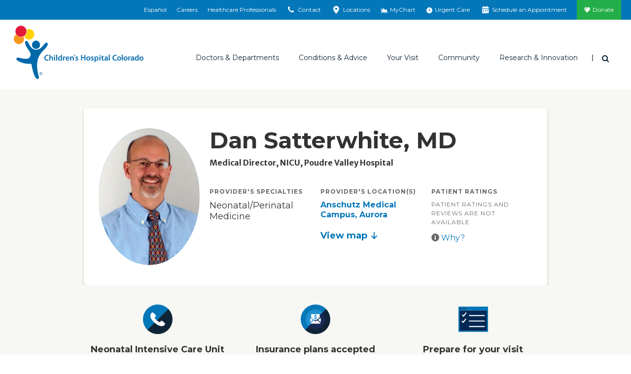

--- FILE ---
content_type: text/html; charset=utf-8
request_url: https://www.childrenscolorado.org/doctors-and-departments/physicians/s/dan-satterwhite/
body_size: 19730
content:
<!DOCTYPE html>
<html lang="en">
<head>
    <meta charset="utf-8">
    <meta name="viewport" content="width=device-width, initial-scale=1">
    <title>Dan Satterwhite | Children&#x27;s Hospital Colorado</title>
    <meta name="title" content="Dan Satterwhite" />
<meta name="description" content="Meet Daniel Satterwhite, MD. He specializes in Neonatal/Perinatal Medicine at Children's Hospital Colorado" />
<meta property="og:image" content="https://www.childrenscolorado.org/globalassets/locations/anschutz-hero.jpg.jpg?v=49e2b0" />
<meta property="og:url" content="https://www.childrenscolorado.org/doctors-and-departments/physicians/s/dan-satterwhite/" />
<meta name="msvalidate.01" content="BF4BB0CFDDD447EEA3C71A4AC704C2C5" />
<meta name="google-site-verification" content="kw9YR0PXtMQyINHbU2maTv68H8HeH7suajw2rdv2uN8" />
<meta name="p:domain_verify" content="fd5ce2ff802b99c6291be6337545275c" />
<meta name="twitter:card" content="summary_large_image" />
<link href="https://www.childrenscolorado.org/doctors-and-departments/physicians/s/dan-satterwhite/" rel="canonical"></link>

        <meta http-equiv="Content-Security-Policy" content="img-src * data:; default-src &#x27;self&#x27; &#x27;unsafe-inline&#x27; &#x27;unsafe-eval&#x27; blob: *.doubleclick.net *.google-analytics.com *.crazyegg.com *.siteimprove.com *.google.com *.googlesyndication.com webto.salesforce.com *.ketchcdn.com *.ketchjs.com *.google-analytics.com *.googletagmanager.com fonts.googleapis.com fonts.gstatic.com pro.fontawesome.com *.bing.com *.invoca.net *.invocacdn.com *.www.childrenscolorado.org *.childrenscolorado.org *.typekit.net *.clarity.ms *.cloudfront.net *.linkedin.oribi.io *.jquery.com *.youtube.com *.mychart.childrenscolorado.org *.youtube-nocookie.com *.vimeo.com *.nrchealth.com *.pinimg.com *.pinterest.com *.fontawesome.com *.sfmc-content.com *.aspnetcdn.com *.episerver.net *.ucdenver.edu *.childrenscolorado.org *.cloud.email.childrenscolorado.org *.licdn.com/* *.facebook.net *.azurewebsites.net *.adnxs.com *.office.com *.facebook.com *.linkedin.com *.msecnd.net *.idio.co *.services.visualstudio.com *.visualstudio.com *.ytimg.com *.ytimg *.googleadservices.com *.adsymptotic.com *.selfcare.info *.googleapis.com childrenscolorado.org *.gstatic.com *.twitter.com html5-player.libsyn.com sketchfab.com *.votervoice.net *.twimg.com linkmaker.itunes.apple.com *.joomag.com *.appcatalyst.com *.healthrecordwizard.com *.cuanschutz.edu https://js.monitor.azure.com *.licdn.com vimeo.com cdnjs.cloudflare.com">
    
    


    <link rel="apple-touch-icon" sizes="180x180" href="/Static/chco/images/system-images/apple-touch-icon.png">
    <link rel="icon" type="image/png" sizes="32x32" href="/Static/chco/images/system-images/favicon-32x32.png">
    <link rel="icon" type="image/png" sizes="16x16" href="/Static/chco/images/system-images/favicon-16x16.png">

    <!-- CHCO custom font -->
    <link rel="preload" href="/Content/fonts/chco-custom/chco-custom.woff?84279219" as="font" type="font/woff" crossorigin>
    <link rel="preload" href="/Content/fonts/chco-custom/chco-custom.ttf?84279219" as="font" type="font/woff" crossorigin>

    <!-- Google font CDN -->
    <link rel="preload" href="https://fonts.googleapis.com/css?family=Merriweather+Sans:300,300i,400,400i,700,700i|Open+Sans:300,300i,400,400i,700,700i|Merriweather:300,400,400i,700,700i|Montserrat:400,500,600,700" as="style">
    <link rel="stylesheet" href="https://fonts.googleapis.com/css?family=Merriweather+Sans:300,300i,400,400i,700,700i|Open+Sans:300,300i,400,400i,700,700i|Merriweather:300,400,400i,700,700i|Montserrat:400,500,600,700">

    <!-- Font Awesome Pro -->
    <link rel="preload" href="/Static/chco/fonts/fontawesome-pro-6.5.1-web/css/all.css" as="style">
    <link rel="stylesheet" href="/Static/chco/fonts/fontawesome-pro-6.5.1-web/css/all.css">

    <!-- Critical CSS -->
    <link rel="stylesheet" href="/Static/chco/css/critical.bundled.css?v=qgzNvWNx5K7h6oE-jeH-1Sn1c_MvG55O0cvs5QbsoNE">

    <!-- Non critical CSS -->
    <link rel="preload" href="/Static/chco/css/non-critical.bundled.css?v=XoJZARdUi1T_jHUD922ZCg41b-TFd2bsg56n42UXDOg" as="style">
    <link rel="stylesheet" href="/Static/chco/css/non-critical.bundled.css?v=XoJZARdUi1T_jHUD922ZCg41b-TFd2bsg56n42UXDOg">
    <script src="https://ajax.aspnetcdn.com/ajax/jquery/jquery-3.5.1.min.js" integrity="sha384-ZvpUoO/+PpLXR1lu4jmpXWu80pZlYUAfxl5NsBMWOEPSjUn/6Z/hRTt8+pR6L4N2" crossorigin="anonymous"></script>


    
    <link rel="stylesheet" href="https://pro.fontawesome.com/releases/v5.6.1/css/all.css" integrity="sha384-NJXGk7R+8gWGBdutmr+/d6XDokLwQhF1U3VA7FhvBDlOq7cNdI69z7NQdnXxcF7k" crossorigin="anonymous">
    

    <script>
!function(T,l,y){var S=T.location,k="script",D="instrumentationKey",C="ingestionendpoint",I="disableExceptionTracking",E="ai.device.",b="toLowerCase",w="crossOrigin",N="POST",e="appInsightsSDK",t=y.name||"appInsights";(y.name||T[e])&&(T[e]=t);var n=T[t]||function(d){var g=!1,f=!1,m={initialize:!0,queue:[],sv:"5",version:2,config:d};function v(e,t){var n={},a="Browser";return n[E+"id"]=a[b](),n[E+"type"]=a,n["ai.operation.name"]=S&&S.pathname||"_unknown_",n["ai.internal.sdkVersion"]="javascript:snippet_"+(m.sv||m.version),{time:function(){var e=new Date;function t(e){var t=""+e;return 1===t.length&&(t="0"+t),t}return e.getUTCFullYear()+"-"+t(1+e.getUTCMonth())+"-"+t(e.getUTCDate())+"T"+t(e.getUTCHours())+":"+t(e.getUTCMinutes())+":"+t(e.getUTCSeconds())+"."+((e.getUTCMilliseconds()/1e3).toFixed(3)+"").slice(2,5)+"Z"}(),iKey:e,name:"Microsoft.ApplicationInsights."+e.replace(/-/g,"")+"."+t,sampleRate:100,tags:n,data:{baseData:{ver:2}}}}var h=d.url||y.src;if(h){function a(e){var t,n,a,i,r,o,s,c,u,p,l;g=!0,m.queue=[],f||(f=!0,t=h,s=function(){var e={},t=d.connectionString;if(t)for(var n=t.split(";"),a=0;a<n.length;a++){var i=n[a].split("=");2===i.length&&(e[i[0][b]()]=i[1])}if(!e[C]){var r=e.endpointsuffix,o=r?e.location:null;e[C]="https://"+(o?o+".":"")+"dc."+(r||"services.visualstudio.com")}return e}(),c=s[D]||d[D]||"",u=s[C],p=u?u+"/v2/track":d.endpointUrl,(l=[]).push((n="SDK LOAD Failure: Failed to load Application Insights SDK script (See stack for details)",a=t,i=p,(o=(r=v(c,"Exception")).data).baseType="ExceptionData",o.baseData.exceptions=[{typeName:"SDKLoadFailed",message:n.replace(/\./g,"-"),hasFullStack:!1,stack:n+"\nSnippet failed to load ["+a+"] -- Telemetry is disabled\nHelp Link: https://go.microsoft.com/fwlink/?linkid=2128109\nHost: "+(S&&S.pathname||"_unknown_")+"\nEndpoint: "+i,parsedStack:[]}],r)),l.push(function(e,t,n,a){var i=v(c,"Message"),r=i.data;r.baseType="MessageData";var o=r.baseData;return o.message='AI (Internal): 99 message:"'+("SDK LOAD Failure: Failed to load Application Insights SDK script (See stack for details) ("+n+")").replace(/\"/g,"")+'"',o.properties={endpoint:a},i}(0,0,t,p)),function(e,t){if(JSON){var n=T.fetch;if(n&&!y.useXhr)n(t,{method:N,body:JSON.stringify(e),mode:"cors"});else if(XMLHttpRequest){var a=new XMLHttpRequest;a.open(N,t),a.setRequestHeader("Content-type","application/json"),a.send(JSON.stringify(e))}}}(l,p))}function i(e,t){f||setTimeout(function(){!t&&m.core||a()},500)}var e=function(){var n=l.createElement(k);n.src=h;var e=y[w];return!e&&""!==e||"undefined"==n[w]||(n[w]=e),n.onload=i,n.onerror=a,n.onreadystatechange=function(e,t){"loaded"!==n.readyState&&"complete"!==n.readyState||i(0,t)},n}();y.ld<0?l.getElementsByTagName("head")[0].appendChild(e):setTimeout(function(){l.getElementsByTagName(k)[0].parentNode.appendChild(e)},y.ld||0)}try{m.cookie=l.cookie}catch(p){}function t(e){for(;e.length;)!function(t){m[t]=function(){var e=arguments;g||m.queue.push(function(){m[t].apply(m,e)})}}(e.pop())}var n="track",r="TrackPage",o="TrackEvent";t([n+"Event",n+"PageView",n+"Exception",n+"Trace",n+"DependencyData",n+"Metric",n+"PageViewPerformance","start"+r,"stop"+r,"start"+o,"stop"+o,"addTelemetryInitializer","setAuthenticatedUserContext","clearAuthenticatedUserContext","flush"]),m.SeverityLevel={Verbose:0,Information:1,Warning:2,Error:3,Critical:4};var s=(d.extensionConfig||{}).ApplicationInsightsAnalytics||{};if(!0!==d[I]&&!0!==s[I]){var c="onerror";t(["_"+c]);var u=T[c];T[c]=function(e,t,n,a,i){var r=u&&u(e,t,n,a,i);return!0!==r&&m["_"+c]({message:e,url:t,lineNumber:n,columnNumber:a,error:i}),r},d.autoExceptionInstrumented=!0}return m}(y.cfg);function a(){y.onInit&&y.onInit(n)}(T[t]=n).queue&&0===n.queue.length?(n.queue.push(a),n.trackPageView({})):a()}(window,document,{src: "https://js.monitor.azure.com/scripts/b/ai.2.gbl.min.js", crossOrigin: "anonymous", cfg: {instrumentationKey: '97baa825-339a-4bff-a7c5-035a492c467f', disableCookiesUsage: false }});
</script>


    <meta name="facebook-domain-verification" content="baxnx5hr8btd1azgvqs9ab8qaa8zly" />
    <script>
        var root = document.getElementsByTagName('html')[0];

        // Dynamically set scrollbar width css variable
        function getScrollbarWidth() {
            var outer = document.createElement('div');
            outer.style.visibility = 'hidden';
            outer.style.overflow = 'scroll';
            document.body.appendChild(outer);
            var inner = document.createElement('div');
            outer.appendChild(inner);
            var scrollbarWidth = (outer.offsetWidth - inner.offsetWidth);
            outer.parentNode.removeChild(outer);
            return scrollbarWidth + 'px';
        }

        (function domBodyExists() {
            if (document.body) {
                root.classList.add('js-scrollbar-width-set');
                document.documentElement.style.setProperty('--scrollbar-width', getScrollbarWidth());
            } else {
                window.requestAnimationFrame(domBodyExists);
            }
        })();
    </script>

    <script>!function () { window.semaphore = window.semaphore || [], window.ketch = function () { window.semaphore.push(arguments) }; var e = new URLSearchParams(document.location.search), o = e.has("property") ? e.get("property") : "chco_org", n = document.createElement("script"); n.type = "text/javascript", n.src = "https://global.ketchcdn.com/web/v3/config/childrenscolorado/".concat(o, "/boot.js"), n.defer = n.async = !0, document.getElementsByTagName("head")[0].appendChild(n) }();</script>
    
    <script>
        var isAnalyticsAllowed = false;
    </script>
</head>
<body class="l-body bio" data-ismobile="False">
    
    <script src="https://www.youtube.com/iframe_api"></script>
    
    <script>
    dataLayer = [{
        'AccountId': '1234958444',
        'PageName': 'Dan Satterwhite',
        'FirstVisit': 'True',
        'SiteSection': '',
        'splitTestId': '',
        'ServiceLine':'Neonatal',
        'NrcEnabled':'False'
    }];
    </script>

    
    <noscript>
        <iframe src="https://www.googletagmanager.com/ns.html?id=GTM-DP99&amp;FirstVisit=True&amp;PageName=Dan&#x2B;Satterwhite&amp;SiteSection=&amp;splitTestId=" height="0" width="0" style="display: none; visibility: hidden;"></iframe>
    </noscript>
    <script>
        (function (w, d, s, l, i) {
            w[l] = w[l] || []; w[l].push({
                'gtm.start': new Date().getTime(), event: 'gtm.js'
            });
            var f = d.getElementsByTagName(s)[0],
                j = d.createElement(s), dl = l != 'dataLayer' ? '&l=' + l : '';
            j.async = true;
            j.src = '//www.googletagmanager.com/gtm.js?id=' + i + dl;
            f.parentNode.insertBefore(j, f);
        })(window, document, 'script', 'dataLayer', 'GTM-DP99');

        window.dataLayer = window.dataLayer || [];
        function gtag() { dataLayer.push(arguments); }
    </script>


    
    



<div class="l-surround">
        
<div class="logo-lg logo-print">
    <img class="logo-lg-mark" src="/Content/images/logo-chco-mark-color.svg" role="presentation">
    <img class="logo-lg-type" src="/Content/images/logo-chco-type-color.svg" alt="Children's Hospital Colorado">
</div>

<header class="l-header off-canvas-transition">
        

<div class="l-header-utility clearfix">
    <div class="utility-cabinet" data-block-type="topnav">
        <div data-breakpoint="992" class="utility-cabinet-base">
            
                <div id="headerDrawerContactArea">

<div data-block-id="77726" data-block-type="headerdrawer">
    <div class="utility-cabinet-drawer" id="utility-contact">
        <div class="container-fluid-outer">
            <div class="chco-row chco-no-gutters px-2">
                <button class="close-btn btn-transparent btn-close-x pull-right">
                    <span class="sr-only">Close</span>
                </button>
            </div>

            <div class="utility-cabinet-content">
                <div class="row col-border-right-surround">
                    <div class="col-md-4 break-small-sm">
                        <ul class="list-icon-links">
                            <li>
                                <a id="utility-contact-phone" href="tel:1-800-624-6553">
                                    <img src="/Static/chco/images/system-images/cta-phone.svg" alt="">
                                    <span>1-800-624-6553</span>
                                </a>
                            </li>
                            <li>
                                <a href="/contact-us/">
                                    <img src="/Static/chco/images/system-images/cta-sign-up.svg" alt="">
                                    <span>Contact Us</span>
                                </a>
                            </li>
                            <li>
                                <a href="/your-visit/pay-for-care/billing-payment/">
                                    <img src="/Static/chco/images/system-images/cta-pay-bill.svg" alt="">
                                    <span>Pay Your Bill</span>
                                </a>
                            </li>
                        </ul>
                    </div>
                    <div class="col-md-4 break-small-sm">
                        
<h5>ParentSmart Healthline<sup>TM</sup></h5>
<p>Caring pediatric nurses are available 24/7 to help answer your questions.</p>
                            <ul class="list-icon-links">
                                <li>
                                    <a href="tel:720-777-0123">
                                        <img src="/Static/chco/images/system-images/cta-nurses-line.svg" alt="">
                                        720-777-0123
                                    </a>
                                </li>
                            </ul>
                    </div>
                    <div class="col-md-4 break-small-sm">
                        
<h5>Send Postal Mail To:</h5>
<p>Children&rsquo;s Hospital Colorado<br />Anschutz Medical Campus<br />13123 East 16th Avenue<br />Aurora, CO 80045</p>
<p><a href="/locations/">Looking for a different location?</a></p>
                    </div>
                </div>
            </div>
        </div>
    </div>
</div>
<div data-block-id="77727" data-block-type="headerdrawer">
    <div id="utility-locations" class="utility-cabinet-drawer pt-lg-0">
        <div class="chco-container-fluid container-fluid-outer py-lg-0">
            <div class="chco-col-12">
                <button class="close-btn btn-transparent btn-close-x pull-right">
                    <span class="sr-only">Close</span>
                </button>
            </div>
            <div class="chco-row chco-no-gutters">
                <div class="chco-col-sm-12 chco-col-lg-8 chco-order-lg-first pb-5 py-lg-10 pr-lg-5">
                    <h2 class="h3">Emergency and urgent care locations</h2>
                    <p><p>In life-threatening emergencies, find the emergency room location nearest you. For non-life-threatening medical needs when your pediatrician is unavailable, visit one of our urgent care locations.</p></p>
                    <div class="chco-row pt-4 utility-cabinet-col-separator">
                        <div class="chco-col-lg-6 chco-col-xl-5 pr-lg-0">
                            <h3 class="h4 mb-4">Emergency locations (24/7)</h3>
                            <div class="mb-4">
                                <a href="/locationsapi/findclosestlocation?LocationSearchForm.CareType=1&LocationSearchForm.EUCare=true" class="find-closest-location d-inline-block mb-0" rel="nofollow" data-language="en">
                                    <i class="fas fa-location-arrow f-gray-500 mr-2" aria-hidden="true"></i>
                                    Find the closest emergency location
                                </a>
                            </div>

                                <a href="https://www.childrenscolorado.org/locations/?LocationSearchForm.CareType=1&LocationSearchForm.EUCare=true" class="btn btn-default reverse mb-4 mb-lg-3">
                                    See all emergency locations
                                </a>
                        </div>
                        <div class="chco-col-lg-6 chco-col-xl-5 pl-lg-0 chco-offset-xl-2">
                            <h3 class="h4 mb-4 mt-6 mt-lg-0">Urgent care locations (hours vary)</h3>
                            <div class="mb-4">
                                <a href="/locationsapi/findclosestlocation?LocationSearchForm.CareType=2&LocationSearchForm.EUCare=true" class="find-closest-location d-inline-block mb-0" rel="nofollow" data-language="en">
                                    <i class="fas fa-location-arrow f-gray-500 mr-2" aria-hidden="true"></i>
                                    Find the closest urgent care location
                                </a>
                            </div>

                                <a href="https://www.childrenscolorado.org/locations/?LocationSearchForm.CareType=2&LocationSearchForm.EUCare=true" class="btn btn-default reverse mb-4 mb-lg-3">
                                    See all urgent care locations
                                </a>
                        </div>
                    </div>
                    <div class="my-4">
                        <p class="mb-0">Not sure if you need urgent or emergency care?&nbsp;&nbsp; <a class="h5 text-primary d-inline-block arrow-right" href="/your-visit/prepare-for-your-visit/urgent-vs-emergency-care/">Help me decide</a></p>
                    </div>
                </div>
                <div class="chco-col-sm-12 chco-col-lg-4 chco-col-xl-3 chco-offset-xl-1 mt-5 mt-lg-0 pt-lg-10 px-lg-5" id="all-locations-col">
                    <h2 class="h3 mb-3">All locations</h2>
                    <p class="mb-4">See a listing of all our Children’s Hospital Colorado locations including inpatient, outpatient, therapy, surgery facilities and more.</p>
                    <h3 class="h4 mb-4">Locations near you</h3>
                    <div class="mb-4">
                        <a href="/locationsapi/findclosestlocation?LocationSearchForm.EUCare=" rel="nofollow" class="find-closest-location d-inline-block" data-language="en">
                            <i class="fas fa-location-arrow f-gray-500 mr-2" aria-hidden="true"></i>
                            Find the closest location
                        </a>
                    </div>

                        <a href="https://www.childrenscolorado.org/locations/" class="btn btn-primary mb-4 mb-lg-3">
                            See all locations
                        </a>
                </div>
            </div>
            <input id="drawerItem_UsersCurrentLocationLatLng" name="drawerItem.UsersCurrentLocationLatLng" type="hidden" value="" />
        </div>
    </div>
</div>                </div>
        </div>
        <div class="container-fluid-outer">
                <ul class="utility-cabinet-handles utility-cabinet-controls">
                            <li class="hidden-xs hidden-sm">
                                <a href="https://espanol.childrenscolorado.org/">
                                    Español
                                </a>
                            </li>
                            <li class="hidden-xs hidden-sm">
                                <a href="/careers/" title="Careers">
                                    Careers
                                </a>
                            </li>
                            <li class="hidden-xs hidden-sm">
                                <a href="/health-professionals/" title="Healthcare Professionals">
                                    Healthcare Professionals
                                </a>
                            </li>
                    <li>
                        <a href="#" class="utility-search-toggle-btn btn-transparent hidden-md hidden-lg">
                            <span aria-hidden="true" class="icon icon-search"></span>
                            <span class="sr-only">Search</span>
                        </a>
                    </li>
                    <li>
                        <a href="#utility-contact" aria-controls="utility-contact" id="utility-contact">
                            <span aria-hidden="true" class="icon icon-phone"></span>
                            <span class="sr-only-sm">Contact</span>
                        </a>
                    </li>
                    <li>
                        <a href="#utility-locations" aria-controls="utility-locations" id="utility-location">
                            <span aria-hidden="true" class="icon icon-location"></span>
                            <span class="sr-only-sm">Locations</span>
                        </a>
                    </li>
                        <li>
                            <a href="https://mychart.childrenscolorado.org/MyChart/" target="_blank" >
                                <span aria-hidden="true" class="icon icon-chart-area"></span>
                                <span class="sr-only-sm">MyChart</span>
                            </a>
                        </li>
                        <li>
                            <a href="/urgent-care-emergency/" >
                                <span aria-hidden="true" class="icon fa-solid fa-clock"></span>
                                <span class="sr-only-sm">Urgent Care</span>
                            </a>
                        </li>
                        <li>
                            <a href="/schedule-an-appointment/" >
                                <span aria-hidden="true" class="icon icon-calendar"></span>
                                <span class="sr-only-sm">Schedule an Appointment</span>
                            </a>
                        </li>
                        <li class="donate-link">
                            <a href="https://secure.childrenscoloradofoundation.org/site/Donation2?mfc_pref=T&amp;df_id=7462&amp;7462.donation=form1&amp;autologin=true"  target="_blank">
                                Donate
                            </a>
                        </li>
                </ul>
        </div>
        <div class="utility-cabinet-drawer utility-cabinet-drawer--utility pt-lg-0 d-lg-none" id="utility-more">
            <div class="chco-container-fluid container-fluid-outer py-lg-0">
                <div class="chco-row chco-no-gutters px-2">
                    <button class="close-btn btn-transparent btn-close-x pull-right" aria-label="Close"></button>
                </div>
                <div class="chco-row chco-no-gutters">
                    <div class="chco-col-12">
                        <div class="h4">More Options</div>
                            <ul class="utility-cabinet-controls list-unstyled">
                                <li>
                                    <a aria-controls="utility-contact" class="utility-contact-btn" href="#utility-contact">
                                        <span aria-hidden="true" class="icon icon-phone"></span>
                                        Contact
                                    </a>
                                </li>
                                <li>
                                    <a aria-controls="utility-locations" href="#utility-locations">
                                        <span aria-hidden="true" class="icon icon-location"></span>
                                        Locations
                                    </a>
                                </li>
                                    <li>
                                        <a href="https://mychart.childrenscolorado.org/MyChart/" target="_blank" >
                                            <span aria-hidden="true" class="icon icon-chart-area"></span>
                                            MyChart
                                        </a>
                                    </li>
                                    <li>
                                        <a href="/urgent-care-emergency/" >
                                            <span aria-hidden="true" class="icon fa-solid fa-clock"></span>
                                            Urgent Care
                                        </a>
                                    </li>
                                    <li>
                                        <a href="/schedule-an-appointment/" >
                                            <span aria-hidden="true" class="icon icon-calendar"></span>
                                            Schedule an Appointment
                                        </a>
                                    </li>
                                    <li class="donate-link">
                                        <a href="https://secure.childrenscoloradofoundation.org/site/Donation2?mfc_pref=T&amp;df_id=7462&amp;7462.donation=form1&amp;autologin=true"  target="_blank">
                                            <span aria-hidden="true" class="icon icon-heart"></span>
                                            Donate
                                        </a>
                                    </li>
                            </ul>
                    </div>
                </div>
            </div>
        </div>
    </div>
</div>

        


<div class="l-header-main sticky-header-transition">
    <div class="container-fluid-outer sticky-header-transition">
        <div class="l-header-misc">
            <a class="logo" href="/">
                <div class="logo-sm logo-sm--updated hidden-md hidden-lg">
                    <img src="/Static/chco/images/system-images/logo-mobile.svg" alt="Children&#x27;s Hospital Colorado">
                </div>

                <div class="logo-lg hidden-xs hidden-sm">
                    <img class="logo-lg-mark" role="presentation" src="/Content/images/logo-chco-mark-color.svg">
                    <img alt="Children&#x27;s Hospital Colorado" class="logo-lg-type" src="/Content/images/logo-chco-type-color.svg">
                </div>
            </a>

                    <a aria-controls="utility-language" class="header-language-btn utility-language-btn btn-transparent hidden-md hidden-lg" href="https://espanol.childrenscolorado.org/">
                        ES
                        <span class="sr-only">Switch to English language</span>
                    </a>

                <div class="header-search-dropdown dropdown">
                    <button aria-expanded="true" aria-haspopup="true" class="header-search-toggle-btn dropdown-toggle btn-transparent" data-toggle="dropdown" id="searchForm" type="button">
                        <span class="icon icon-search" aria-hidden="true"></span>
                        <span class="sr-only">Search</span>
                    </button>

                    <div aria-labelledby="searchForm" class="dropdown-menu">
                        <button class="close-btn btn-transparent btn-close-x pull-right"><span class="sr-only">Close</span></button>
                        <form action="/search/" class="header-search-form form-inline" method="get">
                            <div class="header-search-inner">
                                <div class="form-group">
                                    <label class="header-search-label" for="headerSearch">I'm looking for</label>
                                </div>
                                <div class="form-group header-search-inputs">
                                    <input class="header-search-text input-transparent form-control head-search-drop-form-text" id="headerSearch" name="q" placeholder="" type="text"> 
                                    <button class="header-search-btn input-transparent" type="submit">
                                        <span class="icon icon-search" aria-hidden="true"></span>
                                        <span class="sr-only">Search</span>
                                    </button>
                                </div>
                            </div>
                        </form>
                    </div>
                </div>
            <button class="btn-off-canvas-toggle hidden-md hidden-lg">
                <span aria-hidden="true" class="hamburger-icon"></span>
                <span class="sr-only">Main Menu</span>
            </button>
        </div>
        <div class="l-header-nav">
            <div class="utility-slider-nav">
                    <ul class="utility-slider-nav__list utility-cabinet-controls">
                        <li>
                            <a aria-controls="utility-contact" class="utility-contact-btn" href="#utility-contact">
                                <span aria-hidden="true" class="icon icon-phone"></span>
                                Contact
                            </a>
                        </li>
                        <li>
                            <a aria-controls="utility-locations" href="#utility-locations">
                                <span aria-hidden="true" class="icon icon-location"></span>
                                Locations
                            </a>
                        </li>
                            <li>
                                <a href="https://mychart.childrenscolorado.org/MyChart/" target="_blank" >
                                    <span aria-hidden="true" class="icon icon-chart-area"></span>
                                    MyChart
                                </a>
                            </li>
                            <li>
                                <a href="/urgent-care-emergency/" >
                                    <span aria-hidden="true" class="icon fa-solid fa-clock"></span>
                                    Urgent Care
                                </a>
                            </li>
                            <li>
                                <a href="/schedule-an-appointment/" >
                                    <span aria-hidden="true" class="icon icon-calendar"></span>
                                    Schedule an Appointment
                                </a>
                            </li>
                            <li class="donate-link">
                                <a href="https://secure.childrenscoloradofoundation.org/site/Donation2?mfc_pref=T&amp;df_id=7462&amp;7462.donation=form1&amp;autologin=true"  target="_blank">
                                    <span class="icon icon-heart" aria-hidden="true"></span>
                                    Donate
                                </a>
                            </li>
                    </ul>

                <button class="utility-slider-nav__more-btn" role="button" aria-label="More" aria-controls="utility-more">
                    <svg x="0px" y="0px" width="3px" height="13px" viewBox="0 0 3 13" style="enable-background:new 0 0 3 13;">
                        <circle cx="1.5" cy="1.5" r="1.5"></circle>
                        <circle cx="1.5" cy="6.5" r="1.5"></circle>
                        <circle cx="1.5" cy="11.5" r="1.5"></circle>
                    </svg>
                </button>
            </div>
            

<div class="main-nav" data-breakpoint="992" >

<ul class="main-nav-list"><li class="mainmenuitem" data-block-id="14044" data-block-type="mainmenuitem">
<a data-block-target="14044" href="/doctors-and-departments/">Doctors &amp; Departments</a>
    <ul class="main-nav-mobile-menu-list">
        <li class="d-md-none">
            <a class="nav-overview" href="/doctors-and-departments/">Overview</a>
        </li>
            <li><a href="/doctors-and-departments/departments/">Departments</a></li>
            <li><a href="/doctors-and-departments/physicians/find-a-doctor/?pt=Children%E2%80%99s&#x2B;Colorado&#x2B;providers">Find a Doctor</a></li>
    </ul>
<div class="main-nav-mega-menu">
    <div class="main-nav-mega-menu-header">
        <a class="main-nav-mega-menu-title arrow-right" href="/doctors-and-departments/">Doctors &amp; Departments</a>
    </div>
    <div class="chco-row col-border-right-surround">
        <div class="chco-col-md-3">
                <ul class="main-nav-mega-menu-list">
                            <li><a href="/doctors-and-departments/departments/">Departments</a></li>
                            <li><a href="/doctors-and-departments/physicians/find-a-doctor/?pt=Children%E2%80%99s&#x2B;Colorado&#x2B;providers">Find a Doctor</a></li>
                </ul>
        </div>
            <div class="chco-col-md-9">
        <div class="row col-border-right-surround">


<div class="col-md-4"><div class="findadoctorsearch tag-menuitem" data-block-id="14056" data-block-type="findadoctorsearch"><h4>Find a Doctor</h4>
<form id="find-a-doctor-form" class="single-field-form input-group break-small ta-findadoctor" action="/doctors-and-departments/physicians/find-a-doctor/" method="get">
    <input type="text" name="q" id="searchterm" class="single-field-form-input form-control" placeholder="Search" />
    <button id="find-a-doctor-form-btn" class="single-field-form-button" onclick="btnSearchClick()" type="submit">
        <span class="icon icon-search" aria-hidden="true"></span>
        <span class="sr-only">Search</span>
    </button>
</form>


<script>
    $(document).ready(function () {
        $("#find-a-doctor-form-btn").click(function () {
            if (document.getElementById("find-a-doctor-form")) {
                dataLayer.push({ 'doctorsearchtype': ("'" + $("#searchterm").val() + "'"), 'event': 'findadoctor', });
                setTimeout("submitForm()", 150);
            }
        });
    });

    function submitForm() {
        document.getElementById("find-a-doctor-form").submit();
    }
</script>
</div></div>

<div class="col-md-8"><div class="findadepartmentsearch tag-menuitem" data-block-id="19067" data-block-type="findadepartmentsearch"><h4>Find a Department</h4>
<span class="serif-light"><em>By name</em></span>
<ul class="alphabet-nav-list border-bottom-dotted break-xsmall">
        <li><a href="/doctors-and-departments/departments/#A">A</a></li>
        <li><a href="/doctors-and-departments/departments/#B">B</a></li>
        <li><a href="/doctors-and-departments/departments/#C">C</a></li>
        <li><a href="/doctors-and-departments/departments/#D">D</a></li>
        <li><a href="/doctors-and-departments/departments/#E">E</a></li>
        <li><a href="/doctors-and-departments/departments/#F">F</a></li>
        <li><a href="/doctors-and-departments/departments/#G">G</a></li>
        <li><a href="/doctors-and-departments/departments/#H">H</a></li>
        <li><a href="/doctors-and-departments/departments/#I">I</a></li>
        <li><a href="/doctors-and-departments/departments/#J">J</a></li>
        <li><a href="/doctors-and-departments/departments/#K">K</a></li>
        <li><a href="/doctors-and-departments/departments/#L">L</a></li>
        <li><a href="/doctors-and-departments/departments/#M">M</a></li>
        <li><a href="/doctors-and-departments/departments/#N">N</a></li>
        <li><a href="/doctors-and-departments/departments/#O">O</a></li>
        <li><a href="/doctors-and-departments/departments/#P">P</a></li>
        <li><a href="/doctors-and-departments/departments/#Q">Q</a></li>
        <li><a href="/doctors-and-departments/departments/#R">R</a></li>
        <li><a href="/doctors-and-departments/departments/#S">S</a></li>
        <li><a href="/doctors-and-departments/departments/#T">T</a></li>
        <li><a href="/doctors-and-departments/departments/#U">U</a></li>
        <li><a href="/doctors-and-departments/departments/#V">V</a></li>
        <li><a href="/doctors-and-departments/departments/#W">W</a></li>
        <li><a href="/doctors-and-departments/departments/#X">X</a></li>
        <li><a href="/doctors-and-departments/departments/#Y">Y</a></li>
        <li><a href="/doctors-and-departments/departments/#Z">Z</a></li>
</ul>
</div></div>
        </div>
</div>
    </div>
</div>

</li><li class="mainmenuitem" data-block-id="14045" data-block-type="mainmenuitem">
<a data-block-target="14045" href="/conditions-and-advice/">Conditions &amp; Advice</a>
    <ul class="main-nav-mobile-menu-list">
        <li class="d-md-none">
            <a class="nav-overview" href="/conditions-and-advice/">Overview</a>
        </li>
            <li><a href="/conditions-and-advice/conditions-and-symptoms/">Conditions and Symptoms</a></li>
            <li><a href="/conditions-and-advice/symptom-checker/">Symptom Checker</a></li>
            <li><a href="/conditions-and-advice/dosage-tables/">Dosage Tables</a></li>
            <li><a href="/conditions-and-advice/baby-guide/">Baby Guide</a></li>
            <li><a href="/conditions-and-advice/mental-health-family-resources/">Mental Health Resources</a></li>
    </ul>
<div class="main-nav-mega-menu">
    <div class="main-nav-mega-menu-header">
        <a class="main-nav-mega-menu-title arrow-right" href="/conditions-and-advice/">Conditions &amp; Advice</a>
    </div>
    <div class="chco-row col-border-right-surround">
        <div class="chco-col-md-3">
                <ul class="main-nav-mega-menu-list">
                            <li><a href="/conditions-and-advice/conditions-and-symptoms/">Conditions and Symptoms</a></li>
                            <li><a href="/conditions-and-advice/symptom-checker/">Symptom Checker</a></li>
                            <li><a href="/conditions-and-advice/dosage-tables/">Dosage Tables</a></li>
                            <li><a href="/conditions-and-advice/baby-guide/">Baby Guide</a></li>
                            <li><a href="/conditions-and-advice/mental-health-family-resources/">Mental Health Resources</a></li>
                </ul>
        </div>
            <div class="chco-col-md-9">
        <div class="row col-border-right-surround">


<div class="col-md-4"><div class="conditionandsymptomlanding tag-menuitem" data-block-id="19032" data-block-type="conditionandsymptomlanding"><h4>Find a Condition or Symptom</h4>
<form class="single-field-form input-group ta-conditionsymptom break-xsmall" action="/conditions-and-advice/conditions-and-symptoms/" method="get">
    <input type="text" name="q" class="single-field-form-input form-control" placeholder="Search" />
    <button class="single-field-form-button" type="submit">
        <span class="icon icon-search" aria-hidden="true"></span>
        <span class="sr-only">Search</span>
    </button>
</form>
<div class="text-left border-bottom-dotted break-xsmall">
    <a class="btn-expand-link collapsed" href="/conditions-and-advice/conditions-and-symptoms/">View All</a>
</div>
    <div class="serif-light break-xsmall"><em>Common conditions and symptoms</em></div>
    <ul class="main-nav-mega-menu-list">
            <li><a href="/conditions-and-advice/conditions-and-symptoms/conditions/pneumonia/">Pneumonia</a></li>
            <li><a href="/conditions-and-advice/conditions-and-symptoms/conditions/asthma/">Asthma</a></li>
            <li><a href="/conditions-and-advice/conditions-and-symptoms/conditions/headaches/">Headaches</a></li>
    </ul>
</div></div>

<div class="col-md-8"><div class="tag-menuitem" data-block-id="99371" data-block-type="card">







<div class="card-copy">
    
<div><img style="float: left; width: 200px; height: 67px;" alt="" src="/globalassets/parenting-advice/just-ask-childrens-logo.png?v=4adaa4" width="200" height="67" /></div>
<div style="clear: left;">&nbsp;</div>
<h4>Parenting Tips and Advice</h4>
<p>From bringing home a new baby to building trust with your teen, our pediatric experts share guidance to help you navigate the ups and downs of parenthood.</p>
<p><a href="/just-ask-childrens/" class="arrow-right">Read more in Just Ask Children&rsquo;s</a></p>
</div>


</div></div>
        </div>
</div>
    </div>
</div>

</li><li class="mainmenuitem" data-block-id="14046" data-block-type="mainmenuitem">
<a data-block-target="14046" href="/your-visit/">Your Visit</a>
    <ul class="main-nav-mobile-menu-list">
        <li class="d-md-none">
            <a class="nav-overview" href="/your-visit/">Overview</a>
        </li>
            <li><a href="/your-visit/my-chart/">MyChart for Patients and Families</a></li>
            <li><a href="/your-visit/prepare-for-your-visit/">Prepare for Your Visit</a></li>
            <li><a href="/your-visit/overnight-stay/">Your Overnight Stay</a></li>
            <li><a href="/your-visit/cheer-cards/">Send a Cheer Card</a></li>
            <li><a href="/your-visit/family-patient-resources/">Family and Patient Resources</a></li>
            <li><a href="/your-visit/pay-for-care/">Paying for Care</a></li>
            <li><a href="/your-visit/medical-records/">Medical Records</a></li>
            <li><a href="/your-visit/legal-policies-procedures/">Policies and Procedures</a></li>
            <li><a href="/your-visit/we-ask-because-we-care/">We Ask Because We Care</a></li>
    </ul>
<div class="main-nav-mega-menu">
    <div class="main-nav-mega-menu-header">
        <a class="main-nav-mega-menu-title arrow-right" href="/your-visit/">Your Visit</a>
    </div>
    <div class="chco-row col-border-right-surround">
        <div class="chco-col-md-3">
                <ul class="main-nav-mega-menu-list">
                            <li><a href="/your-visit/my-chart/">MyChart for Patients and Families</a></li>
                            <li><a href="/your-visit/prepare-for-your-visit/">Prepare for Your Visit</a></li>
                            <li><a href="/your-visit/overnight-stay/">Your Overnight Stay</a></li>
                            <li><a href="/your-visit/cheer-cards/">Send a Cheer Card</a></li>
                            <li><a href="/your-visit/family-patient-resources/">Family and Patient Resources</a></li>
                            <li><a href="/your-visit/pay-for-care/">Paying for Care</a></li>
                            <li><a href="/your-visit/medical-records/">Medical Records</a></li>
                            <li><a href="/your-visit/legal-policies-procedures/">Policies and Procedures</a></li>
                            <li><a href="/your-visit/we-ask-because-we-care/">We Ask Because We Care</a></li>
                </ul>
        </div>
            <div class="chco-col-md-9">
        <div class="row col-border-right-surround">


<div class="col-md-12"><div class="regionlocationsmainmenu tag-menuitem" data-block-id="48789" data-block-type="regionlocationsmainmenu">
<div class="regional-navigation">
        <div class="d-flex align-items-center">
            <h2 class="fs-9 mb-0 flex-grow-1">Find locations by region</h2>
            <a href="/locations/" class="arrow-right fs-5 fw-700 p-0">See all locations</a>
        </div>
    <a href="#" class="fs-3 f-mwsans fw-700 mb-3" id="RegionFindClosest"><i class="fas fa-location-arrow text-gray-normal fs-4" aria-hidden="true"></i> <u>Click to find the locations nearest you</u></a>
    
<div class="row"><div class="col-md-4 menuitemcard tag-menuitem" data-block-id="48791" data-block-type="menuitemcard">
    <img class="img-fluid mb-1" alt="Denver skyline during the daytime" src="https://www.childrenscolorado.org:443/contentassets/e1378306e0174318869b162e3a236e09/denver-metro-mega-nav.jpg?v=490120&amp;width=575&amp;height=323">
    <a href="/locations/?LocationSearchForm.RegionFilter=71441" class="d-block">

<h2 class="h4">Denver metro</h2></a>
 </div><div class="col-md-4 menuitemcard tag-menuitem" data-block-id="48794" data-block-type="menuitemcard">
    <img class="img-fluid mb-1" alt="Southern Colorado campus during the daytime" src="https://www.childrenscolorado.org:443/contentassets/c25231e81f6743cd8042bf87259b1058/southern-colorado-mega-nav.jpg?v=490120&amp;width=575&amp;height=323">
    <a href="/locations/?LocationSearchForm.RegionFilter=71442" class="d-block">

<h2 class="h4">Southern Colorado</h2></a>
 </div><div class="col-md-4 menuitemcard tag-menuitem" data-block-id="68646" data-block-type="menuitemcard">
    <img class="img-fluid mb-1" alt="Laptop, coffee, cell phone, and facemask on a desktop." src="https://www.childrenscolorado.org:443/contentassets/bfd8f42dbad94415a7e8cc3292e97de7/virtual-appointment.jpg?v=49013a&amp;width=575&amp;height=323">
    <a href="/doctors-and-departments/departments/telehealth/appointment/" class="d-block">

<h2 class="h4">Virtual visit</h2></a>
 </div></div>
</div>
</div></div>

        </div>
</div>
    </div>
</div>

</li><li class="mainmenuitem" data-block-id="14047" data-block-type="mainmenuitem">
<a data-block-target="14047" href="/community/">Community</a>
    <ul class="main-nav-mobile-menu-list">
        <li class="d-md-none">
            <a class="nav-overview" href="/community/">Overview</a>
        </li>
            <li><a href="/community/youth-mental-health-crisis/">Addressing the Youth Mental Health Crisis</a></li>
            <li><a href="/community/calendar-of-events/">Calendar of Events</a></li>
            <li><a href="/community/child-health-advocacy/">Child Health Advocacy</a></li>
            <li><a href="/community/community-health/">Community Health</a></li>
            <li><a href="/community/community-partners/">Community Partners</a></li>
            <li><a href="/community/corporate-relations/">Corporate Relations</a></li>
            <li><a href="/community/global-health/">Global Health</a></li>
            <li><a href="/community/patient-advocacy/">Patient Advocacy</a></li>
            <li><a href="/community/patient-stories/">Patient Stories</a></li>
            <li><a href="/community/pediatric-affiliations/">Pediatric Affiliations</a></li>
            <li><a href="/community/support-childrens-colorado/">Support Children&#x2019;s Colorado</a></li>
            <li><a href="/community/specialty-outreach-clinics/">Specialty Regional Outreach Clinics</a></li>
    </ul>
<div class="main-nav-mega-menu">
    <div class="main-nav-mega-menu-header">
        <a class="main-nav-mega-menu-title arrow-right" href="/community/">Community</a>
    </div>
    <div class="chco-row col-border-right-surround">
        <div class="chco-col-md-3">
                <ul class="main-nav-mega-menu-list">
                            <li><a href="/community/youth-mental-health-crisis/">Addressing the Youth Mental Health Crisis</a></li>
                            <li><a href="/community/calendar-of-events/">Calendar of Events</a></li>
                            <li><a href="/community/child-health-advocacy/">Child Health Advocacy</a></li>
                            <li><a href="/community/community-health/">Community Health</a></li>
                            <li><a href="/community/community-partners/">Community Partners</a></li>
                            <li><a href="/community/corporate-relations/">Corporate Relations</a></li>
                            <li><a href="/community/global-health/">Global Health</a></li>
                            <li><a href="/community/patient-advocacy/">Patient Advocacy</a></li>
                            <li><a href="/community/patient-stories/">Patient Stories</a></li>
                            <li><a href="/community/pediatric-affiliations/">Pediatric Affiliations</a></li>
                            <li><a href="/community/support-childrens-colorado/">Support Children&#x2019;s Colorado</a></li>
                            <li><a href="/community/specialty-outreach-clinics/">Specialty Regional Outreach Clinics</a></li>
                </ul>
        </div>
            <div class="chco-col-md-9">
        <div class="row col-border-right-surround">


<div class="col-md-4"><div class="tag-menuitem" data-block-id="62218" data-block-type="card">






<h4 class="">Your Support Matters</h4>
<div class="card-copy">
    
<p>All children should have a chance for a healthy future.</p>
<p><a class="arrow-right" href="/community/support-childrens-colorado/make-a-financial-donation/">Donate</a></p>
<p><a class="arrow-right" href="/community/support-childrens-colorado/volunteer/">Volunteer</a></p>
<p><a class="arrow-right" href="/community/support-childrens-colorado/give-blood/">Give Blood</a></p>
</div>


</div></div>

<div class="col-md-8"><div class="calendar tag-menuitem" data-block-id="16455" data-block-type="calendar">    <div class="block-editorial tag-menuitem">
        <h4>Upcoming Events</h4>
            <h5><a href="/community/calendar-of-events/2026-community-benefit-public-meetings/">Public Meetings: 2026 Community Benefit and Hospital Transformation Program</a></h5>
                <div class="h5">Wednesday, March 4, 2026</div>
            <p>Join us at one of our annual Community Benefit and HTP public meetings,...</p>
        <p><a href="/community/calendar-of-events/" class="arrow-right">See All Events</a></p>
    </div>
</div></div>
        </div>
</div>
    </div>
</div>

</li><li class="mainmenuitem" data-block-id="14048" data-block-type="mainmenuitem">
<a data-block-target="14048" href="/research-innovation/">Research &amp; Innovation</a>
    <ul class="main-nav-mobile-menu-list">
        <li class="d-md-none">
            <a class="nav-overview" href="/research-innovation/">Overview</a>
        </li>
            <li><a href="/research-innovation/about-our-research/">About Our Research</a></li>
            <li><a href="/research-innovation/pediatric-clinical-trials/">Pediatric Clinical Trials</a></li>
            <li><a href="/advances-answers/">Research Articles</a></li>
            <li><a href="/research-innovation/researcher-onboarding/">Researcher Onboarding Process</a></li>
            <li><a href="/research-innovation/training-and-internships/">Training and Internships</a></li>
            <li><a href="/research-innovation/funding-opportunities/">Funding Opportunities</a></li>
            <li><a href="/research-innovation/the-center-for-innovation/">Center For Innovation</a></li>
            <li><a href="/research-innovation/support-our-research/">Support Our Research</a></li>
    </ul>
<div class="main-nav-mega-menu">
    <div class="main-nav-mega-menu-header">
        <a class="main-nav-mega-menu-title arrow-right" href="/research-innovation/">Research &amp; Innovation</a>
    </div>
    <div class="chco-row col-border-right-surround">
        <div class="chco-col-md-3">
                <ul class="main-nav-mega-menu-list">
                            <li><a href="/research-innovation/about-our-research/">About Our Research</a></li>
                            <li><a href="/research-innovation/pediatric-clinical-trials/">Pediatric Clinical Trials</a></li>
                            <li><a href="/advances-answers/">Research Articles</a></li>
                            <li><a href="/research-innovation/researcher-onboarding/">Researcher Onboarding Process</a></li>
                            <li><a href="/research-innovation/training-and-internships/">Training and Internships</a></li>
                            <li><a href="/research-innovation/funding-opportunities/">Funding Opportunities</a></li>
                            <li><a href="/research-innovation/the-center-for-innovation/">Center For Innovation</a></li>
                            <li><a href="/research-innovation/support-our-research/">Support Our Research</a></li>
                </ul>
        </div>
            <div class="chco-col-md-9">
        <div class="row col-border-right-surround">


<div class="col-md-12"><div class="tag-menuitem" data-block-id="94231" data-block-type="card">







<div class="card-copy">
    
<p style="float: left; margin-right: 20px;"><img alt="" src="/globalassets/q-blog/q-advances-answers-promo.png?v=495a8e" width="200" height="150" /></p>
<h3>It starts with a Q:</h3>
<p>For the&nbsp;latest&nbsp;cutting-edge&nbsp;research, innovative&nbsp;collaborations&nbsp;and&nbsp;remarkable&nbsp;discoveries in child health, read&nbsp;stories from&nbsp;across&nbsp;all our areas of study in&nbsp;<strong>Q: Advances and Answers in Pediatric Health</strong>.&nbsp;</p>
<p><a href="/advances-answers/" class="arrow-right">Discover more in Q:</a></p>
</div>


</div></div>

        </div>
</div>
    </div>
</div>

</li></ul>
        <ul class="main-extra-nav d-md-none d-lg-none">
                    <li>
                        <a href="/careers/" title="Careers">
                            Careers
                        </a>
                    </li>
                    <li>
                        <a href="/health-professionals/" title="Healthcare Professionals">
                            Healthcare Professionals
                        </a>
                    </li>
        </ul>
        <ul class="utility-cabinet-handles">
                <li class="donate-link full-width">
                    <a href="https://secure.childrenscoloradofoundation.org/site/Donation2?mfc_pref=T&amp;df_id=7462&amp;7462.donation=form1&amp;autologin=true">Donate</a>
                </li>
        </ul>
</div>

        </div>
    </div>
</div>

</header>






    

    <div class="l-canvas off-canvas-transition container-fluid-outer">
        
        



<script type="application/ld+json">
    {"@context":"https://schema.org","@type":"Physician","name":"Dan Satterwhite, MD","image":"https://som.cuanschutz.edu/FIMS/Content/faculty/15344/CU-Doctors-15344.jpg?TimeStamp=636618922595170000"}
</script>

<main class="site-main" id="contentMain">
    <section class="bg-color-tan-100 py-4 py-md-8 mx-4-negative breakout-lg mt-8-negative">
        
<div class="chco-container">
    <div class="provider p-0 mx-auto" data-block-id="23395" data-block-type="providerpage">
        <div class="provider-inner p-4 p-lg-6 py-lg-8">
            <div class="chco-row">
                    <div class="chco-col-md-3 d-none d-lg-block">
                        <div class="provider__photo mx-auto d-block mb-5 mb-md-0">
                            <img src="https://som.cuanschutz.edu/FIMS/Content/faculty/15344/CU-Doctors-15344.jpg?TimeStamp=636618922595170000" alt="Dan Satterwhite, MD">
                        </div>
                    </div>
                <div class="chco-col-md-12 chco-col-lg-9">
                    <div class="chco-row">
                        <div class="chco-col-md-12">
                            <div class="chco-row">
                                    <div class="chco-col-md-4">
                                        <div class="d-lg-none provider__photo mx-auto d-block mb-5">
                                            <img src="https://som.cuanschutz.edu/FIMS/Content/faculty/15344/CU-Doctors-15344.jpg?TimeStamp=636618922595170000" alt="Dan Satterwhite, MD">
                                        </div>
                                    </div>
                                <div class="chco-col-md-8 chco-col-lg-12 mb-6 mb-md-8">
                                    <h1 class="mb-1 mb-md-2">Dan Satterwhite, MD</h1>
                                        <ul class="list-unstyled mb-0">
                                                <li><strong>Medical Director, NICU, Poudre Valley Hospital</strong></li>
                                        </ul>
                                </div>
                            </div>
                        </div>
                            <div class="chco-col-md-4 mb-7 mb-md-0">
                                    <h3 class="eyebrow mb-2 fs-2">Provider's Specialties</h3>

    <ul class="list-touch-spacing mb-0 f-mont fs-4 fs-md-5 fs-4 fs-md-5 list-unstyled">
            <li class="mb-2")>
                <span>Neonatal/Perinatal Medicine</span>
            </li>
    </ul>
                            </div>
                        <div class="chco-col-md-4 mb-7 mb-md-0">
                            <h3 class="eyebrow mb-2 fs-2">Provider's location(s)</h3>
                                <ul class="list-touch-spacing mb-0 f-mont list-unstyled mb-4 font-weight-bold fs-4">
                                        <li class="mb-2">
                                            <a data-latlong="39.7422495,-104.8349311"
                                               data-img="43519"
                                               data-name="Anschutz Medical Campus, Aurora"
                                               data-city="Aurora"
                                               href="/locations/anschutz-medical-campus-aurora/">Anschutz Medical Campus, Aurora</a>
                                        </li>
                                </ul>
                                <a class="arrow-down fs-4 fs-md-5" href="#gmap">View map</a>
                        </div>
                        <div class="chco-col-md-4">
                            <h3 class="eyebrow mb-2 fs-2">Patient ratings</h3>
                                <p class="f-mont fs-1-5 fs-md-2 lh-5 ls-1 text-uppercase text-muted mb-2">
                                    Patient ratings and reviews are not available
                                </p>
                                <a class="d-inline-block f-mont fs-4" href="#" data-target="#whyModal" data-toggle="modal">
                                    <i class="fas fa-info-circle text-muted" aria-hidden="true"></i> Why?
                                </a>
                        </div>
                    </div>
                </div>
            </div>
        </div>
    </div>
</div>

    </section>
    <!-- Call to actions section -->
    <section class="bg-color-gray-300 mb-0 mx-4-negative breakout-lg">
        <div class="chco-container">
            <div class="chco-row text-center pt-8 pb-4 pb-lg-8">
                <div class="chco-col-lg-4 mb-8 mb-lg-0 tag-wellbar" data-block-id="43520" data-block-type="card">
                    <span class="mx-auto mb-4 svg-icon bgicon-two-tone">
                        <img alt="call" aria-hidden="true" src="https://childrenscolorado.org/globalassets/icons/chco/call.svg">
                    </span>

                    <h2 class="mb-2 fs-5 font-weight-bold">Neonatal Intensive Care Unit</h2>
                        <div class="mb-4 well-card-text">
                            <a class="fs-9 f-mont" href="tel:(303)724-2840" rel="noopener" target="_blank">
                                <strong>(303)724-2840</strong>
                            </a>
                        </div>
                </div>
                <div class="chco-col-lg-4 mb-8 mb-lg-0 tag-wellbar" data-block-id="43403" data-block-type="card">
                    <span class="mx-auto mb-4 svg-icon bgicon-two-tone">
                        <img alt="" aria-hidden="true" src="https://childrenscolorado.org/globalassets/icons/chco/multi-tone/dollar-sign.svg">
                    </span>
                    <h2 class="mb-2 fs-5 font-weight-bold">Insurance plans accepted</h2>
                    <div class="mb-4 well-card-text">
                        <p>We participate with most major health insurance plans and national transplant networks.</p>
                    </div>
                    <div class=" button tag-wellbar" data-block-id="43405" data-block-type="button">
                        <a class="btn btn-primary" href="/your-visit/pay-for-care/insurance-accepted/">View the full list</a>
                    </div>
                </div>
                <div class="chco-col-lg-4 mb-8 mb-lg-0 tag-wellbar" data-block-id="43406" data-block-type="card">
                    <span class="mx-auto mb-4 svg-icon">
                        <img alt="" aria-hidden="true" src="https://childrenscolorado.org/globalassets/icons/chco/helpful-resources.svg">
                    </span>
                    <h2 class="mb-2 fs-5 font-weight-bold">Prepare for your visit</h2>
                    <div class="mb-4 well-card-text">
                        <p>We want to make sure you know what to expect before you arrive.</p>
                    </div>
                    <div class=" button tag-wellbar" data-block-id="43408" data-block-type="button">
                        <a class="btn btn-primary" href="/your-visit/prepare-for-your-visit/">See the checklist</a>
                    </div>
                </div>
            </div>
        </div>
    </section>

    <!-- My care philosophy section -->

    <div class="pb-13"></div>

    <!-- Body content -->
    <section class="mx-2-negative">
        <div class="chco-container chco-container--narrow">
            <h2 class="text-center heading-line">Get to know Dan Satterwhite, MD</h2>
            <!-- Specialties -->
            <div class="chco-row mb-8">
                    <div class="chco-col-md-4">
                        <h3 class="eyebrow mb-2 fs-2">Departments and Programs</h3>
                        
    <ul class="list-touch-spacing mb-0 f-mont fs-4 fs-md-5 list-unstyled mb-6 mb-md-0">
            <li class="mb-2")>
                <a href="/doctors-and-departments/departments/neonatal-intensive-care-unit/">Neonatal Intensive Care Unit</a>
            </li>
    </ul>

                    </div>

                    <div class="chco-col-md-4">
                        <h3 class="eyebrow mb-2 fs-2">Conditions Treated</h3>
                        
    <ul class="list-touch-spacing mb-0 f-mont fs-4 fs-md-5 list-unstyled mb-6 mb-md-0">
            <li class="mb-2")>
                <span>Neonatal Intensive Care</span>
            </li>
            <li class="mb-2")>
                <span>High-Risk Pregnancy</span>
            </li>
            <li class="mb-2")>
                <span>Prenatal Care</span>
            </li>
    </ul>

                    </div>

                    <div class="chco-col-md-4">
                        <h3 class="eyebrow mb-2 fs-2">Languages spoken</h3>
                        
    <ul class="list-touch-spacing mb-0 f-mont fs-4 fs-md-5 list-unstyled mb-6 mb-md-0">
            <li class="mb-2")>
                English   
            </li>
    </ul>


                    </div>
            </div>

            <!-- Video block -->
            


                <div class="pb-13">
                    <h3>Experience and background</h3>
        <div class="accordioncard" data-block-type="accordioncard">
            <div class="chco-card chco-card--accordion">
                <div class="chco-card-header p-0" id="id--442991203">
                    <div class="h5 mb-0">
                        <button aria-controls="id-1324372891" aria-expanded="false" class="btn btn-link font-weight-normal w-100 text-left collapsed pl-md-0 pr-11" data-target="#id-1324372891" data-toggle="collapse" type="button">
                            Clinical interests
                            <i class="fas fa-chevron-down" aria-hidden="true"></i>
                        </button>
                    </div>
                </div>
                <div aria-expanded="false" aria-labelledby="id--442991203" class="p-0 collapse" id="id-1324372891">
                    <div class="chco-card-body bg-color-tan-100 py-4 p-md-4">
                        
I am interested in improving patient outcomes by optimizing the capabilities of a community hospital NICU within a regionalized system of subspecialty newborn intensive care.
                    </div>
                </div>
            </div>
        </div>

                        <div class="accordioncard" data-block-type="accordioncard">
                            <div class="chco-card chco-card--accordion">
                                <div class="chco-card-header p-0" id="heading-id-1153694675">
                                    <div class="h5 mb-0">
                                        <button aria-controls="id-1153694675" aria-expanded="false" class="btn btn-link font-weight-normal w-100 text-left collapsed pl-md-0 pr-11" data-target="#id-1153694675" data-toggle="collapse" type="button">
                                            Education and fellowships
                                            <i class="fas fa-chevron-down" aria-hidden="true"></i>
                                        </button>
                                    </div>
                                </div>
                                <div aria-expanded="false" aria-labelledby="heading-id-1153694675" class="p-0 collapse" id="id-1153694675">
                                    <div class="chco-card-body bg-color-tan-100 py-4 p-md-4">
                                        <div class="chco-row">
                                                <div class="chco-col-sm-6">
                                                        <h4 class="mb-0 f-mwsans fw-700 fs-4">Undergraduate <span class="fw-300">1984</span></h4>
                                                        <p class="f-mwsans fw-300 fs-4">Grinnell College (IA)</p>
                                                        <h4 class="mb-0 f-mwsans fw-700 fs-4">Medical Education <span class="fw-300">1988</span></h4>
                                                        <p class="f-mwsans fw-300 fs-4">Saint Louis University School of Medicine</p>
                                                </div>
                                                <div class="chco-col-sm-6">
                                                        <h4 class="mb-0 f-mwsans fw-700 fs-4">Residency <span class="fw-300">1991</span></h4>
                                                        <p class="f-mwsans fw-300 fs-4">University of Colorado</p>
                                                        <h4 class="mb-0 f-mwsans fw-700 fs-4">Fellowship <span class="fw-300">1995</span></h4>
                                                        <p class="f-mwsans fw-300 fs-4">Vanderbilt University Program</p>
                                                </div>
                                        </div>
                                    </div>
                                </div>
                            </div>
                        </div>

                        <div class="accordioncard" data-block-type="accordioncard">
                            <div class="chco-card chco-card--accordion">
                                <div class="chco-card-header p-0" id="heading-id--1662920804">
                                    <div class="h5 mb-0">
                                        <button aria-controls="id--1662920804" aria-expanded="false" class="btn btn-link font-weight-normal w-100 text-left collapsed pl-md-0 pr-11" data-target="#id--1662920804" data-toggle="collapse" type="button">
                                            Research and grants
                                            <i class="fas fa-chevron-down" aria-hidden="true"></i>
                                        </button>
                                    </div>
                                </div>
                                <div aria-expanded="false" aria-labelledby="heading-id--1662920804" class="p-0 collapse" id="id--1662920804">
                                    <div class="chco-card-body bg-color-tan-100 py-4 p-md-4">
                                            <div class="mb-2">
                                                <strong>Website: </strong><a title="http://www.ncbi.nlm.nih.gov/pubmed?term=&quot;Satterwhite DJ&quot;" href="http://www.ncbi.nlm.nih.gov/pubmed?term=&quot;Satterwhite DJ&quot;" target="_blank" >http://www.ncbi.nlm.nih.gov/pubmed?term=&quot;Satterwhite DJ&quot;</a>
                                            </div>


                                    </div>
                                </div>
                            </div>
                        </div>

                        <div class="accordioncard" data-block-type="accordioncard">
                            <div class="chco-card chco-card--accordion">
                                <div class="chco-card-header p-0" id="heading-id--1022494412">
                                    <div class="h5 mb-0">
                                        <button aria-controls="id--1022494412" aria-expanded="false" class="btn btn-link font-weight-normal w-100 text-left collapsed pl-md-0 pr-11" data-target="#id--1022494412" data-toggle="collapse" type="button">
                                            Awards and recognitions
                                            <i class="fas fa-chevron-down" aria-hidden="true"></i>
                                        </button>
                                    </div>
                                </div>
                                <div aria-expanded="false" aria-labelledby="heading-id--1022494412" class="p-0 collapse" id="id--1022494412">
                                    <div class="chco-card-body bg-color-tan-100 py-4 p-md-4">
                                        <div class="chco-row">
                                                <div class="chco-col-sm-6">
                                                        <h4 class="mb-0 f-mwsans fw-700 fs-4">Phi Beta Kappa <span class="fw-300">1984</span></h4>
                                                        <p class="f-mwsans fw-300 fs-4">Grinnell College</p>
                                                        <h4 class="mb-0 f-mwsans fw-700 fs-4">The Butterfield Award in Perinatal Pediatrics <span class="fw-300">1991</span></h4>
                                                        <p class="f-mwsans fw-300 fs-4">Department of Pediatrics, University of Colorado</p>
                                                </div>
                                                <div class="chco-col-sm-6">
                                                        <h4 class="mb-0 f-mwsans fw-700 fs-4">NIH Young Investigator <span class="fw-300">1997</span></h4>
                                                        <p class="f-mwsans fw-300 fs-4">Perinatal Research Society</p>
                                                </div>
                                        </div>
                                    </div>
                                </div>
                            </div>
                        </div>
                </div>
            <!-- Image -->
                <h3 class="h6 text-center font-weight-light">Faculty member of</h3>
                <img class="d-block mx-auto img-fluid" src="/Content/images/CHCO-CU-Affiliation.png" alt="">
                <div class="spacing tag-marketing"><div class="pb-13"></div></div>

                <h2 class="text-center heading-line" id="gmap">Provider's location(s)</h2>
                <div id="chcoproviderlocationmap" class="googlemap"></div>
                <div class="spacing tag-marketing"><div class="pb-13"></div></div>

            

                <h2 class="text-center heading-line">Meet other experts</h2>
                <!-- Other providers -->
                <div class="bg-color-tan-100 p-4 px-6 px-md-8 px-lg-4 mx-4-negative mx-lg-0-negative">
                    <div class="list-more-providers mb-0 chco-row">
                            <div class="list-more-providers__item">

<div class="d-md-flex team-provider text-center text-md-left align-top h-100" data-block-id="34357" data-block-type="providerpage">
    <div class="w-60 mx-auto mx-md-0 mb-2 mb-md-0">
        <div class="provider__photo">
            <img src="https://www.childrenscolorado.org/Static/chco/images/stethoscope-on-gray-@2x.png" alt="Nichole Cooper, NNP-BC">
        </div>
    </div>
    <div class="provider-mini__body pl-md-3">
        <h3 class="h4 m-0 mb-1">
            <a href="/doctors-and-departments/physicians/h/nichole-hockenberry/">Nichole Cooper, NNP-BC</a>
        </h3>
            <p class="mb-1 fs-3 lh-6 f-mont">
                NNP-BC
            </p>
            <p class="fs-2 text-uppercase text-muted f-mont mb-0 mt-1 ls-1 text-muted" style="line-height: 1.5;">
                Patient ratings and reviews are not available
                <a class="d-inline-block text-capitalize no-underline fw-normal ml-1" href="#" data-target="#whyModal" data-toggle="modal">
                    <i class="fas fa-info-circle" style="color: #666;" aria-hidden="true"></i> Why?
                </a>
            </p>
    </div>
</div>
                            </div>
                            <div class="list-more-providers__item">

<div class="d-md-flex team-provider text-center text-md-left align-top h-100" data-block-id="62398" data-block-type="providerpage">
    <div class="w-60 mx-auto mx-md-0 mb-2 mb-md-0">
        <div class="provider__photo">
            <img src="https://www.childrenscolorado.org/Static/chco/images/stethoscope-on-gray-@2x.png" alt="Mary Tomak, NNP-BC">
        </div>
    </div>
    <div class="provider-mini__body pl-md-3">
        <h3 class="h4 m-0 mb-1">
            <a href="/doctors-and-departments/physicians/t/mary-tomak/">Mary Tomak, NNP-BC</a>
        </h3>
            <p class="mb-1 fs-3 lh-6 f-mont">
                NNP-BC
            </p>
            <p class="fs-2 text-uppercase text-muted f-mont mb-0 mt-1 ls-1 text-muted" style="line-height: 1.5;">
                Patient ratings and reviews are not available
                <a class="d-inline-block text-capitalize no-underline fw-normal ml-1" href="#" data-target="#whyModal" data-toggle="modal">
                    <i class="fas fa-info-circle" style="color: #666;" aria-hidden="true"></i> Why?
                </a>
            </p>
    </div>
</div>
                            </div>
                            <div class="list-more-providers__item">

<div class="d-md-flex team-provider text-center text-md-left align-top h-100" data-block-id="80076" data-block-type="providerpage">
    <div class="w-60 mx-auto mx-md-0 mb-2 mb-md-0">
        <div class="provider__photo">
            <img src="https://www.childrenscolorado.org/Static/chco/images/stethoscope-on-gray-@2x.png" alt="Hellea Valadez, NNP-BC">
        </div>
    </div>
    <div class="provider-mini__body pl-md-3">
        <h3 class="h4 m-0 mb-1">
            <a href="/doctors-and-departments/physicians/v/hellea-valadez/">Hellea Valadez, NNP-BC</a>
        </h3>
            <p class="mb-1 fs-3 lh-6 f-mont">
                NNP-BC
            </p>
            <p class="fs-2 text-uppercase text-muted f-mont mb-0 mt-1 ls-1 text-muted" style="line-height: 1.5;">
                Patient ratings and reviews are not available
                <a class="d-inline-block text-capitalize no-underline fw-normal ml-1" href="#" data-target="#whyModal" data-toggle="modal">
                    <i class="fas fa-info-circle" style="color: #666;" aria-hidden="true"></i> Why?
                </a>
            </p>
    </div>
</div>
                            </div>
                            <div class="list-more-providers__item">

<div class="d-md-flex team-provider text-center text-md-left align-top h-100" data-block-id="23048" data-block-type="providerpage">
    <div class="w-60 mx-auto mx-md-0 mb-2 mb-md-0">
        <div class="provider__photo">
            <img src="https://som.cuanschutz.edu/FIMS/Content/faculty/22518/CU-Doctors-22518.jpg?TimeStamp=636779778309230000" alt="Erica Mandell, DO">
        </div>
    </div>
    <div class="provider-mini__body pl-md-3">
        <h3 class="h4 m-0 mb-1">
            <a href="/doctors-and-departments/physicians/m/erica-mandell/">Erica Mandell, DO</a>
        </h3>
            <p class="mb-1 fs-3 lh-6 f-mont">
                Neonatal/Perinatal Medicine, Pediatrics
            </p>
            <p class="fs-2 text-uppercase text-muted f-mont mb-0 mt-1 ls-1 text-muted" style="line-height: 1.5;">
                Patient ratings and reviews are not available
                <a class="d-inline-block text-capitalize no-underline fw-normal ml-1" href="#" data-target="#whyModal" data-toggle="modal">
                    <i class="fas fa-info-circle" style="color: #666;" aria-hidden="true"></i> Why?
                </a>
            </p>
    </div>
</div>
                            </div>
                            <div class="list-more-providers__item">

<div class="d-md-flex team-provider text-center text-md-left align-top h-100" data-block-id="38071" data-block-type="providerpage">
    <div class="w-60 mx-auto mx-md-0 mb-2 mb-md-0">
        <div class="provider__photo">
            <img src="https://www.childrenscolorado.org/Static/chco/images/stethoscope-on-gray-@2x.png" alt="Sonja Brucklacher, NNP-BC">
        </div>
    </div>
    <div class="provider-mini__body pl-md-3">
        <h3 class="h4 m-0 mb-1">
            <a href="/doctors-and-departments/physicians/b/sonja-brucklacher/">Sonja Brucklacher, NNP-BC</a>
        </h3>
            <p class="mb-1 fs-3 lh-6 f-mont">
                NNP-BC
            </p>
            <p class="fs-2 text-uppercase text-muted f-mont mb-0 mt-1 ls-1 text-muted" style="line-height: 1.5;">
                Patient ratings and reviews are not available
                <a class="d-inline-block text-capitalize no-underline fw-normal ml-1" href="#" data-target="#whyModal" data-toggle="modal">
                    <i class="fas fa-info-circle" style="color: #666;" aria-hidden="true"></i> Why?
                </a>
            </p>
    </div>
</div>
                            </div>
                            <div class="list-more-providers__item">

<div class="d-md-flex team-provider text-center text-md-left align-top h-100" data-block-id="96726" data-block-type="providerpage">
    <div class="w-60 mx-auto mx-md-0 mb-2 mb-md-0">
        <div class="provider__photo">
            <img src="https://som.cuanschutz.edu/FIMS/Content/faculty/21088/CU-Doctors-21088.jpg?TimeStamp=638675274278830000" alt="Michael Cookson, MD, MHS">
        </div>
    </div>
    <div class="provider-mini__body pl-md-3">
        <h3 class="h4 m-0 mb-1">
            <a href="/doctors-and-departments/physicians/c/michael-cookson/">Michael Cookson, MD, MHS</a>
        </h3>
            <p class="mb-1 fs-3 lh-6 f-mont">
                Neonatal/Perinatal Medicine, Pediatrics
            </p>
            <p class="fs-2 text-uppercase text-muted f-mont mb-0 mt-1 ls-1 text-muted" style="line-height: 1.5;">
                Patient ratings and reviews are not available
                <a class="d-inline-block text-capitalize no-underline fw-normal ml-1" href="#" data-target="#whyModal" data-toggle="modal">
                    <i class="fas fa-info-circle" style="color: #666;" aria-hidden="true"></i> Why?
                </a>
            </p>
    </div>
</div>
                            </div>
                            <div class="list-more-providers__item">

<div class="d-md-flex team-provider text-center text-md-left align-top h-100" data-block-id="96734" data-block-type="providerpage">
    <div class="w-60 mx-auto mx-md-0 mb-2 mb-md-0">
        <div class="provider__photo">
            <img src="https://www.childrenscolorado.org/Static/chco/images/stethoscope-on-gray-@2x.png" alt="Aniekanabasi Udoko, MD, MS, FAAP">
        </div>
    </div>
    <div class="provider-mini__body pl-md-3">
        <h3 class="h4 m-0 mb-1">
            <a href="/doctors-and-departments/physicians/u/aniekanabasi-udoko/">Aniekanabasi Udoko, MD, MS, FAAP</a>
        </h3>
            <p class="mb-1 fs-3 lh-6 f-mont">
                Neonatal/Perinatal Medicine, Pediatrics
            </p>
            <p class="fs-2 text-uppercase text-muted f-mont mb-0 mt-1 ls-1 text-muted" style="line-height: 1.5;">
                Patient ratings and reviews are not available
                <a class="d-inline-block text-capitalize no-underline fw-normal ml-1" href="#" data-target="#whyModal" data-toggle="modal">
                    <i class="fas fa-info-circle" style="color: #666;" aria-hidden="true"></i> Why?
                </a>
            </p>
    </div>
</div>
                            </div>
                            <div class="list-more-providers__item">

<div class="d-md-flex team-provider text-center text-md-left align-top h-100" data-block-id="22190" data-block-type="providerpage">
    <div class="w-60 mx-auto mx-md-0 mb-2 mb-md-0">
        <div class="provider__photo">
            <img src="https://www.childrenscolorado.org/Static/chco/images/stethoscope-on-gray-@2x.png" alt="Cassandra Banks, NNP-BC">
        </div>
    </div>
    <div class="provider-mini__body pl-md-3">
        <h3 class="h4 m-0 mb-1">
            <a href="/doctors-and-departments/physicians/b/cassandra-banks/">Cassandra Banks, NNP-BC</a>
        </h3>
            <p class="mb-1 fs-3 lh-6 f-mont">
                NNP-BC
            </p>
            <p class="fs-2 text-uppercase text-muted f-mont mb-0 mt-1 ls-1 text-muted" style="line-height: 1.5;">
                Patient ratings and reviews are not available
                <a class="d-inline-block text-capitalize no-underline fw-normal ml-1" href="#" data-target="#whyModal" data-toggle="modal">
                    <i class="fas fa-info-circle" style="color: #666;" aria-hidden="true"></i> Why?
                </a>
            </p>
    </div>
</div>
                            </div>
                    </div>
                </div>
                <div class="mt-4">
                    <a class="fw-normal f-mont d-inline-block" href="/about/quality/patient-experience/patient-ratings-reviews/" title="Learn about patient ratings and reviews"><i class="fas fa-info-circle fs-3" style="color: #666;" aria-hidden="true"></i> Learn about patient ratings and reviews</a>
                </div>
                <div class="spacing tag-marketing"><div class="pb-13"></div></div>
        </div>
    </section>
</main>


<script src="/Static/chco/scripts/chco-provider-nrc.js?v=dhH4jl-7zZs8g9ybjZR4ivFKRR9goaMgL0Y_H0muWLo"></script>
<script src="https://transparency.nrchealth.com/widget/v2/childrens-hospital-colorado/slug/lotw.js" async></script>

    <script>
    var mapLocations = [{"Name":"Anschutz Medical Campus, Aurora","Image":"/globalassets/locations/anschutz-hero.jpg.jpg?v=49e2b0","Link":"/locations/anschutz-medical-campus-aurora/","Latitude":39.7422495,"Longitude":-104.8349311,"Miles":"0.000"}];
    $(document).ready(function () {

        var bounds = new google.maps.LatLngBounds();
        var map = new google.maps.Map(document.getElementById('chcoproviderlocationmap'), {
            center: { lat: mapLocations[0].Latitude, lng: mapLocations[0].Longitude },
            zoom: 13,
            mapId: '3af3ed77276ce84d'
        });

        var infoWindow = new google.maps.InfoWindow();
        var activeMarkers = 0;

        for (var i = 0; i < mapLocations.length; i++) {
            if (mapLocations[i].Latitude && mapLocations[i].Longitude) {
                var latLng = new google.maps.LatLng(mapLocations[i].Latitude, mapLocations[i].Longitude);
                // init markers
                let markerImage = document.createElement('img');
                markerImage.src = '/Static/chco/images/map-pin-small.png?num=' + (i + 1);
                markerImage.classList.add('chco-map-pin');

                var marker = new google.maps.marker.AdvancedMarkerElement({
                    position: new google.maps.LatLng(mapLocations[i].Latitude, mapLocations[i].Longitude),
                    map: map,
                    title: mapLocations[i].Name,
                    content: markerImage
                });
                bounds.extend(latLng);

                (function (marker, i) {
                    marker.addListener('click', () => {
                        let uriParts = mapLocations[i].Image.split('?');
                        let queryParams = new URLSearchParams(uriParts[1]);
                        queryParams.set("width", 190);
                        queryParams.set("height", 100);

                        infoWindow.setContent('<div class="card location-infowindow fs-3 lh-6 f-gray-500">' +
                            (mapLocations.Image !== null ? '<img class="card-img-top" src="' + uriParts[0] + '?' + queryParams.toString() + '" alt="' + mapLocations[i].Name + '">' : "") +
                            '<div class="card-body pt-3"> <h6><a href="' + mapLocations[i].Link + '">' + mapLocations[i].Name +'</a></h6>' +
                             '</div></div>');
                        infoWindow.open(map, marker);
                        marker.zIndex = 3;
                    });
                })(marker, i);
                activeMarkers++;
            }

            if (i === mapLocations.length - 1) {
                initCustomMarkers();
            }
        }

        if (map && mapLocations.length > 1)
        {
            map.fitBounds(bounds);
        }

        function markersAreReady(el, num) {
            return (el.length === num) ? true : false;
        }

        var mapSurround = $('#chcoproviderlocationmap');
        function initCustomMarkers() {
            var mapMarkerExists = setInterval(function() {
                if (markersAreReady(mapSurround.find('img[src*="/Static/chco/images/map-pin-small.png"]'), activeMarkers)) {
                    clearInterval(mapMarkerExists);
                    buildCustomMarkers();
                }
            }, 250);
        }

        function buildCustomMarkers() {
            var mapPinImage = mapSurround.find('img[src*="/Static/chco/images/map-pin-small.png"]');

            mapPinImage.each(function () {
                var pinImg = $(this),
                    findPinNum = pinImg.attr('src').split('?num='),
                    pinNum = findPinNum[1];

                pinImg
                    .closest('div')
                    .attr('data-pin-num', pinNum)
                    .addClass('pin-container');

                $('<span>')
                    .addClass('pin-label')
                    .html(pinNum)
                    .insertAfter(pinImg);
            });
        };
    });


    </script>

<div class="chco-modal chco-modal--skinny" id="ExplainProviderType" role="dialog" tabindex="-1" data-block-id="23395" data-block-type="Modal">
    <div class="chco-modal-dialog chco-modal-dialog-centered" role="document">
        <div class="chco-modal-content">
            <div class="chco-modal-header shadow">
                <h3 class="h3 chco-modal-title">Community providers</h3>
                <button aria-label="Close" class="chco-close" data-dismiss="modal" type="button">
                    <img alt="Close Dialog" src="/Static/chco/images/system-images/icon-close-2018.svg">
                </button>
            </div>
            <div class="chco-modal-body">
                <div class="pb-5 mb-2">
                    Some of the healthcare professionals listed on our website have medical privileges to practice at Children’s Hospital Colorado, but they are community providers. They schedule and bill separately for their services, and are not employees of the Hospital. If you need assistance finding a Children’s Colorado doctor, please call <a href="tel:720-777-1234">720-777-1234</a>.
                </div>
            </div>
        </div>
    </div>
</div>


        
    </div>

    


        <div data-block-id="23395" data-block-type="footer">
            

<footer class="l-footer off-canvas-transition">
    <div class="chco-container-fluid l-foot-wrapper">
        <div class="chco-row mt-md-8 chco-no-gutters">
            <div class="chco-col-sm-6 border-right-md-2 border-bottom-3 pl-md-9 pr-sm-8 pr-md-22 mb-8">
                <p class="h4"> About Children&#x27;s Hospital Colorado</p>
                
<p>We see more, treat more and heal more children than any hospital in our seven-state region. Learn about our mission and more, or search for opportunities to join our team.</p>
<p><a class="block-link-list arrow-right" href="/about/">Learn how we work</a></p>
<p><a class="arrow-right" href="/community/community-health/community-health-needs-assessment/">Learn how we're addressing community health needs</a></p>
<p><a href="/about/annual-report/" class="arrow-right">Read our annual report</a></p>
            </div>
            <div class="chco-col-sm-6 border-left-md-1 border-bottom-3 pr-md-9 pl-md-8 pl-md-22 mb-8">
                <p class="h4">We&#x27;re a nonprofit that is supported by donors</p>
                
<p>When you give to Children's Colorado, you're helping us to reimagine children's health through patient care, education, research and advocacy.</p>
<p><a class="arrow-right" href="https://secure.childrenscoloradofoundation.org/site/Donation2?df_id=4267&amp;mfc_pref=T&amp;4267.donation=form1&amp;s_subsrc=website_footer" target="_blank" rel="noopener">Donate now</a></p>
            </div>
        </div>
            <div class="footer-quick-links-container">
                <p class="h4">Quick Links</p>
                
    <ul class="footer-quick-links")>
            <li><a href="/your-visit/pay-for-care/financial-assistance-programs/">Financial assistance and patient rights</a></li>
            <li><a href="/your-visit/pay-for-care/">Insurance, billing and payment information</a></li>
            <li><a href="/careers/">Careers</a></li>
            <li><a href="/your-visit/medical-records/">Medical records</a></li>
            <li><a href="/about/news/">Newsroom</a></li>
            <li><a href="/health-professionals/refer/">Refer a patient</a></li>
            <li><a href="/community/support-childrens-colorado/volunteer/">Volunteer</a></li>
            <li><a href="/your-visit/pay-for-care/price-transparency/">Price transparency</a></li>
    </ul>

            </div>
        
<div class="footer-badge-container text-center mx-auto mb-8"><div class="partner-logo imagelink imagelink" data-block-id="67741" data-block-type="imagelink">
    <a href="/about/awards-honors/">    <img alt="U.S. News and World Report honor roll badge" src="/globalassets/awards/usnwr-badges/usnwr-honor-roll.png?v=4aaf19" title="U.S. News and World Report Honor Roll Badge") />
</a>
</div><div class="partner-logo imagelink imagelink" data-block-id="136820" data-block-type="imagelink">
    <a href="/about/awards-honors/">    <img src="/globalassets/awards/magnet-recognition-logo.png?v=4aa0aa" title="Magnet Recognition logo.png") />
</a>
</div><div class="partner-logo imagelink imagelink" data-block-id="41138" data-block-type="imagelink">
    <a href="/about/awards-honors/">    <img alt="Colo. Springs Magazines &#xA;Top Doctors 2025" src="/globalassets/awards/cos-top-doctors.png?v=49fd09" title="COS-TOP-DOCTORS.png") />
</a>
</div><div class="partner-logo imagelink imagelink" data-block-id="89726" data-block-type="imagelink">
    <a href="/about/awards-honors/">    <img alt="Top Doctors Denver 5280" src="/globalassets/awards/5280_topdocslogo.png?v=4a1882" title="5280_TopDocsLogo.png") />
</a>
</div></div>
        
        <div class="footer-heal">
            <div class="chco-row">
                <div class="footer-group-social chco-col-12 chco-col-md-6 chco-order-md-last">
                    <ul class="social-nav-list">
    <li>
        <a title="Facebook" href="https://www.facebook.com/childrenshospitalcolorado" target="_blank" class="icon-circle-surround icon-circle-facebook">
            <span class="icon icon-facebook" aria-hidden="true"></span>
            <span class="sr-only">Facebook</span>
        </a>
    </li>
    <li>
        <a title="Pinterest" href="https://www.pinterest.com/childrenscolo/" target="_blank" class="icon-circle-surround icon-circle-pinterest">
            <span class="icon icon-pinterest" aria-hidden="true"></span>
            <span class="sr-only">Pinterest</span>
        </a>
    </li>
    <li>
        <a title="Youtube" class="icon-circle-surround icon-circle-youtube" href="https://www.youtube.com/user/thechildrenshospital" target="_blank">
            <span class="icon icon-youtube-play" aria-hidden="true"></span>
            <span class="sr-only">Youtube</span>
        </a>
    </li>
    <li>
        <a title="LinkedIn" href="https://www.linkedin.com/company/children%27s-hospital-colorado" target="_blank" class="icon-circle-surround icon-circle-linkedin">
            <span class="icon icon-linkedin" aria-hidden="true"></span>
            <span class="sr-only">LinkedIn</span>
        </a>
    </li>
    <li>
        <a title="Instagram" href="https://www.instagram.com/childrenscolo/" target="_blank" class="icon-circle-surround icon-circle-instagram">
            <span class="icon icon-instagram" aria-hidden="true"></span>
            <span class="sr-only">Instagram</span>
        </a>
    </li>
</ul>
                </div>
                <div class="footer-group-privacy chco-col-12 chco-col-md-6 chco-order-md-first">
                    
    <ul class="footer-heal-nav-list")>
            <li><a href="/terms-of-use/">Terms of Use &amp; Privacy Policy</a></li>
            <li><a href="/sitemap/">Site Map</a></li>
            <li><a href="/terms-of-use/">&#xA9; 2026 All rights reserved</a></li>
    </ul>


<div class="privacylink" data-block-id="104435" data-block-type="privacylink">
    <p>
        <a href="#" onclick="ketch(&#x27;showPreferences&#x27;, {&#xA;tab: &#x27;OverviewTab&#x27;,&#xA;dataSubjectTypeCodes: [&#x27;customer&#x27;, &#x27;other&#x27;],&#xA;showOverviewTab: true,&#xA;showConsentsTab: true,&#xA;showRightsTab: true,&#xA;showSubscriptionsTab: false,&#xA;supportedCountries: [&#x27;US&#x27;, &#x27;GB&#x27;]&#xA;})">Your Privacy Choices</a>
    </p>
</div>                        <p >
                            <a href="https://www.cuanschutz.edu/homepage" target="_blank">Affiliated with the University of Colorado School of Medicine</a>
                        </p>
                </div>
            </div>

    <ul class="footer-language-nav-list language-nav")>
            <li><a href="/other-language-resources/">Espa&#xF1;ol</a></li>
            <li><a href="/other-language-resources/">Ti&#x1EBF;ng Vi&#x1EC7;t</a></li>
            <li><a href="/other-language-resources/">&#xD55C;&#xAD6D;&#xC5B4;</a></li>
            <li><a href="/other-language-resources/">&#x7E41;&#x9AD4;&#x4E2D;&#x6587;</a></li>
            <li><a href="/other-language-resources/">&#x420;&#x443;&#x441;&#x441;&#x43A;&#x438;&#x439;</a></li>
            <li><a href="/other-language-resources/">&#x12A0;&#x121B;&#x122D;&#x129B;</a></li>
            <li><a href="/other-language-resources/">&#x627;&#x644;&#x639;&#x631;&#x628;&#x64A;&#x629;</a></li>
            <li><a href="/other-language-resources/">Deutsch</a></li>
            <li><a href="/other-language-resources/">Fran&#xE7;ais</a></li>
            <li><a href="/other-language-resources/">&#x928;&#x947;&#x92A;&#x93E;&#x932;&#x940;</a></li>
            <li><a href="/other-language-resources/">Tagalog</a></li>
            <li><a href="/other-language-resources/">&#x65E5;&#x672C;&#x8A9E;</a></li>
            <li><a href="/other-language-resources/">Cushite</a></li>
            <li><a href="/other-language-resources/">Persian</a></li>
            <li><a href="/other-language-resources/">Igbo asusu</a></li>
            <li><a href="/other-language-resources/">&#xE8;d&#xE8; Yor&#xF9;b&#xE1;</a></li>
    </ul>
        </div>
    </div>
</footer>
        </div>

</div>


    <script>
        var myChartURL = "https://mychart.childrenscolorado.org/mychart/SignupAndSchedule/EmbeddedSchedule?public=1";
    </script>
    <script src="/Static/chco/scripts/main.js?v=JaduknAy4WfuIUrmfxRxZoKE1rkDX4h0T_Nk2V-g378"></script>
    <script src="https://maps.googleapis.com/maps/api/js?key=AIzaSyDA6EcrclESyODcn0pBCV8rgtx5yVqj1do&callback=Function.prototype&libraries=marker"></script>
    
    
    
<div class="chco-modal chco-modal--skinny" id="whyModal" role="dialog" tabindex="-1">
    <div class="chco-modal-dialog chco-modal-dialog-centered" role="document">
        <div class="chco-modal-content">
            <div class="chco-modal-header shadow">
                <h3 class="h3 chco-modal-title">Patient ratings and reviews are not available</h3>
                <button aria-label="Close" class="chco-close" data-dismiss="modal" type="button">
                    <img alt="Close Dialog" src="/Static/chco/images/system-images/icon-close-2018.svg">
                </button>
            </div>
            <div class="chco-modal-body">
                <div class="pb-5 mb-2" data-block-id="48891" data-block-type="card">
                    <p>Children's Hospital Colorado partners with NRC Health to gather star ratings and reviews from patients, residents and family survey data.

This provider either practices in a department or specialty that we currently do not survey, or does not have at least 10 ratings in the last 12 months.  Learn more about <a href="/about/quality/patient-experience/patient-ratings-reviews/">patient ratings and reviews</a>.</p>
                </div>
            </div>
        </div>
    </div>
</div>
    
<div class="chco-modal chco-modal--skinny" id="CommunityProviderModal" role="dialog" tabindex="-1">
    <div class="chco-modal-dialog chco-modal-dialog-centered" role="document">
        <div class="chco-modal-content">
            <div class="chco-modal-header shadow">
                <h3 class="h3 chco-modal-title">Provider affiliation</h3>
                <button aria-label="Close" class="chco-close" data-dismiss="modal" type="button">
                    <img alt="Close Dialog" src="/Static/chco/images/system-images/icon-close-2018.svg">
                </button>
            </div>
            <div class="chco-modal-body">
                <div class="pb-5 mb-2" data-block-id="48891" data-block-type="card">
                    <h4><strong>Children's Hospital Colorado providers</strong></h4>
                    <p>Children’s Hospital Colorado providers are faculty members of the University of Colorado School of Medicine. Our specialists are nationally ranked and globally recognized for delivering the best possible care in pediatrics.</p>
                    <h4><strong>Community providers</strong></h4>
                    <p>Some healthcare professionals listed on our website have medical privileges to practice at Children’s Hospital Colorado, but they are community providers. They schedule and bill separately for their services, and are not employees of the Hospital.</p>
                </div>
            </div>
        </div>
    </div>
</div>


    

    
<div class="chco-modal chco-modal--skinny" id="whyModal" role="dialog" tabindex="-1">
    <div class="chco-modal-dialog chco-modal-dialog-centered" role="document">
        <div class="chco-modal-content">
            <div class="chco-modal-header shadow">
                <h3 class="h3 chco-modal-title">Patient ratings and reviews are not available</h3>
                <button aria-label="Close" class="chco-close" data-dismiss="modal" type="button">
                    <img alt="Close Dialog" src="/Static/chco/images/system-images/icon-close-2018.svg">
                </button>
            </div>
            <div class="chco-modal-body">
                <div class="pb-5 mb-2" data-block-id="48891" data-block-type="card">
                    <p>Children's Hospital Colorado partners with NRC Health to gather star ratings and reviews from patients, residents and family survey data.

This provider either practices in a department or specialty that we currently do not survey, or does not have at least 10 ratings in the last 12 months.  Learn more about <a href="/about/quality/patient-experience/patient-ratings-reviews/">patient ratings and reviews</a>.</p>
                </div>
            </div>
        </div>
    </div>
</div>
    
<div class="chco-modal chco-modal--skinny" id="CommunityProviderModal" role="dialog" tabindex="-1">
    <div class="chco-modal-dialog chco-modal-dialog-centered" role="document">
        <div class="chco-modal-content">
            <div class="chco-modal-header shadow">
                <h3 class="h3 chco-modal-title">Provider affiliation</h3>
                <button aria-label="Close" class="chco-close" data-dismiss="modal" type="button">
                    <img alt="Close Dialog" src="/Static/chco/images/system-images/icon-close-2018.svg">
                </button>
            </div>
            <div class="chco-modal-body">
                <div class="pb-5 mb-2" data-block-id="48891" data-block-type="card">
                    <h4><strong>Children's Hospital Colorado providers</strong></h4>
                    <p>Children’s Hospital Colorado providers are faculty members of the University of Colorado School of Medicine. Our specialists are nationally ranked and globally recognized for delivering the best possible care in pediatrics.</p>
                    <h4><strong>Community providers</strong></h4>
                    <p>Some healthcare professionals listed on our website have medical privileges to practice at Children’s Hospital Colorado, but they are community providers. They schedule and bill separately for their services, and are not employees of the Hospital.</p>
                </div>
            </div>
        </div>
    </div>
</div>

    <script defer="defer" src="/Util/Find/epi-util/find.js"></script>
<script>
document.addEventListener('DOMContentLoaded',function(){if(typeof FindApi === 'function'){var api = new FindApi();api.setApplicationUrl('/');api.setServiceApiBaseUrl('/find_v2/');api.processEventFromCurrentUri();api.bindWindowEvents();api.bindAClickEvent();api.sendBufferedEvents();}})
</script>


</body>
</html>


--- FILE ---
content_type: image/svg+xml
request_url: https://childrenscolorado.org/globalassets/icons/chco/call.svg
body_size: 230
content:
<?xml version="1.0" encoding="utf-8"?>
<!-- Generator: Adobe Illustrator 23.0.3, SVG Export Plug-In . SVG Version: 6.00 Build 0)  -->
<svg version="1.1" id="Layer_1" xmlns="http://www.w3.org/2000/svg" xmlns:xlink="http://www.w3.org/1999/xlink" x="0px" y="0px"
	 viewBox="0 0 512 512" style="enable-background:new 0 0 512 512;" xml:space="preserve">
<style type="text/css">
	.st0{fill-rule:evenodd;clip-rule:evenodd;fill:#FEFEFE;}
</style>
<g>
	<g>
		<path class="st0" d="M437.4,353.7l-60-54.2c-11.9-10.7-30.8-9.5-42.1,2.8l-27.5,30l-5.8-2.9c-18.7-9.2-44.3-21.7-71.8-46.5
			c-27.6-24.9-42.6-49-53.6-66.6c-1.2-1.9-2.3-3.7-3.4-5.4l18.5-20.1l9-9.9c11.3-12.3,10.7-31.1-1.2-41.8l-60-54.2
			c-11.9-10.7-30.8-9.5-42.1,2.8l-15.4,16.9l0.5,0.4c-5.2,7.3-9.3,15.4-12.2,23.9c-2.6,7.7-4.2,15.8-4.8,23.9
			C61,215.4,92.4,270.9,173.9,344.4c112.6,101.6,198.8,89.4,202.5,88.9c8.1-1.4,16-3.7,23.6-7.1c8.2-3.7,15.9-8.5,22.7-14.3l0.4,0.3
			l15.6-16.6C449.9,383.3,449.3,364.5,437.4,353.7"/>
	</g>
</g>
</svg>
